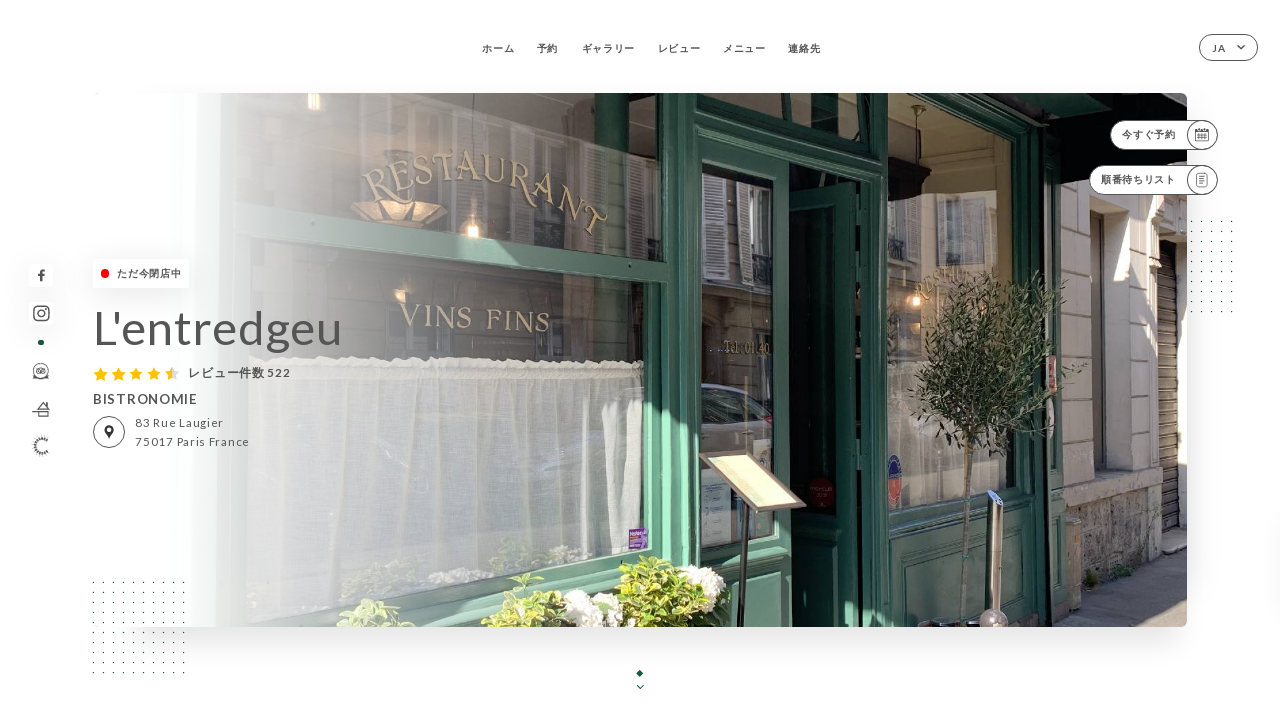

--- FILE ---
content_type: text/html; charset=UTF-8
request_url: https://lentredgeu.fr/ja
body_size: 8475
content:
<!DOCTYPE html>
<html lang="ja">
    <head>
        <meta charset="utf-8">
        <meta name="viewport" content="width=device-width, initial-scale=1, maximum-scale=1">
        <meta name="csrf-token" content="YFvuipxAaRID2AK5mS6X8gVELZvHOyvu9xUhpNx5">
                    <link rel="apple-touch-icon" sizes="180x180" href="https://lentredgeu.fr/favicons/apple-touch-icon.png">
            <link rel="icon" type="image/png" sizes="32x32" href="https://lentredgeu.fr/favicons/favicon-32x32.png">
            <link rel="icon" type="image/png" sizes="16x16" href="https://lentredgeu.fr/favicons/favicon-16x16.png">
        
        <title>L&#039;ENTREDGEU I Site officiel, avis, prix et réservation en ligne </title>

        <!-- Styles -->
        <link rel="stylesheet" href="/css/app.css?id=0ef99605022392d7dced500510acf1e4">

        <script async src="https://www.googletagmanager.com/gtag/js?id=G-RBH1XXM88G"></script>
        <script>
            window.dataLayer = window.dataLayer || [];
            function gtag(){dataLayer.push(arguments);}

            gtag('js', new Date());
            gtag('set', { 'shop_id': '895', 'source': 'minisite', 'click_type': 'info' });
            gtag('config', 'G-RBH1XXM88G', { send_page_view: false });
            gtag('event', 'page_view', { 'shop_id': '895', 'source': 'minisite', 'click_type': 'info' });

            function gcallback(callback, timeout) {
                var called = false;
                function fn() {
                    if (!called) {
                        called = true;
                        callback();
                    }
                }
                setTimeout(fn, timeout || 1000);
                return fn;
            }

            function gevent(eventName, data = {}, timeout = null) {
                if (typeof data !== 'object') {
                    throw new Error('data must be an object.');
                }

                if (timeout !== null && (typeof timeout !== 'number' || timeout <= 0)) {
                    throw new Error('Timeout must be a valid positive number.');
                }

                data['source'] = data['source'] || 'uniiti';
                data['click_type'] = data['click_type'] || 'info';
                data['shop_id'] = '895';

                if (timeout && data['hitCallback']) {
                    data['hitCallback'] = gcallback(data['hitCallback'], timeout);
                }

                gtag('event', eventName, data);
            }
        </script>
        <!-- Scripts -->
        <script src="/js/app.js?id=4ef27fb7b2905857220db1d609121ff7" defer></script>       

        
    </head>
    <body>
        <div class="container white">
            <div class="main-section">
        <!-- Adding #header__navigation -->
<div class="header-contain ">
    <button type="button" class="burger-menu" id="burger_menu">
        <span class="burger-circle">
            <span class="burger-bars">
                <span class="first-bar"></span>
                <span class="second-bar"></span>
                <span class="third-bar"></span>
            </span>
        </span>
        <div class="menu-text">メニュー</div>
    </button>
    <div class="lang">
        <span class="btn-primary">
            <span class="text">
                ja
            </span>
            <span class="icon">
                <i class="ic ic-arrow-down"></i>
            </span>
        </span>
    
        <div class="lang_contain drop-flag">
    <div class="blur_lang"></div>
    <div class="lang_container ">
        <a href="#" class="close">
            <i class="ic ic-close"></i>
        </a>
        <div class="header_lang">
            <img src="/svg/shapes/language_illu.svg" alt="">
            <p>使用する言語を選択してください：</p>
        </div>
        <ul>
                                                                                                                                                                                                                                                                                                            <li>
                        <a class="active" href="/ja/">
                            <i class="flag flag-ja"></i>
                            <span>日本語</span>
                            <i class="ic ic_check_lang"></i>
                        </a>
                    </li>
                                                                                                                                                                                                    
                                                <li>
                        <a href="/fr/">
                            <i class="flag flag-fr"></i>
                            <span>フランス語</span>
                        </a>
                    </li>
                                                                <li>
                        <a href="/en/">
                            <i class="flag flag-en"></i>
                            <span>英語</span>
                        </a>
                    </li>
                                                                <li>
                        <a href="/es/">
                            <i class="flag flag-es"></i>
                            <span>スペイン語</span>
                        </a>
                    </li>
                                                                <li>
                        <a href="/ca/">
                            <i class="flag flag-ca"></i>
                            <span>カタルーニャ語</span>
                        </a>
                    </li>
                                                                <li>
                        <a href="/it/">
                            <i class="flag flag-it"></i>
                            <span>イタリア語</span>
                        </a>
                    </li>
                                                                <li>
                        <a href="/de/">
                            <i class="flag flag-de"></i>
                            <span>ドイツ語</span>
                        </a>
                    </li>
                                                                <li>
                        <a href="/pt/">
                            <i class="flag flag-pt"></i>
                            <span>ポルトガル語</span>
                        </a>
                    </li>
                                                                <li>
                        <a href="/sv/">
                            <i class="flag flag-sv"></i>
                            <span>スウェーデン語</span>
                        </a>
                    </li>
                                                                <li>
                        <a href="/zh/">
                            <i class="flag flag-zh"></i>
                            <span>简体中文（中国語）</span>
                        </a>
                    </li>
                                                                                            <li>
                        <a href="/ru/">
                            <i class="flag flag-ru"></i>
                            <span>ロシア語</span>
                        </a>
                    </li>
                                                                <li>
                        <a href="/ar/">
                            <i class="flag flag-ar"></i>
                            <span>アラビア語</span>
                        </a>
                    </li>
                                                                <li>
                        <a href="/nl/">
                            <i class="flag flag-nl"></i>
                            <span>オランダ語</span>
                        </a>
                    </li>
                                                                <li>
                        <a href="/ko/">
                            <i class="flag flag-ko"></i>
                            <span>한국어（韓国語）</span>
                        </a>
                    </li>
                                                                <li>
                        <a href="/cs/">
                            <i class="flag flag-cs"></i>
                            <span>チェコ語</span>
                        </a>
                    </li>
                                                                <li>
                        <a href="/el/">
                            <i class="flag flag-el"></i>
                            <span>ギリシャ語</span>
                        </a>
                    </li>
                                    </ul>
    </div>
</div>
    
    </div>
    <div class="blur-main-menu"></div>
    <section class="menu-bar">
        <div class="row">
            <span class="menu-close" id="menu_close"></span>
            <header>
                <!-- Header Menu navigation -->
                <div class="menu-overlay-mobile">
                    <div class="pattern-1 pattern-top pattern"></div>
                    <div class="pattern-1 pattern-bottom pattern"></div>
                    <!-- Social Media Links -->
                    <div class="social-networks">
                                                <a href="https://www.facebook.com/LEntredgeu-170877166262092/" target="_blank" title="Facebook">
                            <i class="fa-brands fa-facebook"></i>
                        </a>
                                                <a href="https://www.instagram.com/restaurant_entredgeu/" target="_blank" title="Instagram">
                            <i class="fa-brands fa-instagram"></i>
                        </a>
                                            </div>
                    <!-- Social Media Links -->
                </div>
                <!-- Header Menu navigation -->
                <div class="header__menu-right">
                    <div class=" menu__items">
                        <ul class="menu">
                                                                                                <li><a href="https://lentredgeu.fr/ja" class=" link">ホーム</a></li>
                                                                                                                                            <li><a href="https://lentredgeu.fr/ja/booking" class=" link">予約</a></li>
                                                                                                            
                                                                    
                                                                                                <li><a href="https://lentredgeu.fr/ja/gallery" class=" link">ギャラリー</a></li>
                                                                                                    
                                                                                                <li><a href="https://lentredgeu.fr/ja/opinions" class=" link">レビュー</a></li>
                                                                                                    
                                                                                                <li><a href="https://lentredgeu.fr/ja/services" class=" link">メニュー</a></li>
                                                                                                    
                                                                                                <li><a href="https://lentredgeu.fr/ja/contact" class=" link">連絡先</a></li>
                                                                                                    
                                                    </ul>
                    </div>
                </div>
                <!-- Header Menu navigation -->
            </header>
        </div>
    </section>
    <!-- End #header__navigation -->
</div>
        <!-- Top Main Page Section -->
        <div class="scroll-section">
            <!-- See more Button scroll -->            
        </div>        
        <!-- Square Pattern -->
        <div class="pattern-1 pattern-left pattern"></div>
        <div class="pattern-1 pattern-right pattern"></div>
        <!-- Square Pattern -->
        <main style="background-image: url(https://asset.uniiti.com/images/shops/slides/c3173b6a02bd934fea64675cec7b93b2a5cc063d.jpeg)">
            <section>
                            <div class="filter"></div>
                
                <!-- Social Media Links -->
                <div class="social-networks">
                                            <a href="https://www.facebook.com/LEntredgeu-170877166262092/" target="_blank" title="Facebook">
                            <i class="fa-brands fa-facebook"></i>
                        </a>
                                            <a href="https://www.instagram.com/restaurant_entredgeu/" target="_blank" title="Instagram">
                            <i class="fa-brands fa-instagram"></i>
                        </a>
                                                            <div class="diveder"></div>
                        <!-- Social Media Links -->
                                                                <i class="bd bd-certificattripadvisor" title="Certificat d’Excellence Trip Advisor"></i>
                                            <i class="bd bd-faitmaison" title="Fait Maison"></i>
                                            <i class="bd bd-collegeculinairedefrance" title="Le Collège Culinaire de France"></i>
                                    </div>
                <!-- Social Media Links -->

                <!-- Voir sur la carte Button -->
                <div class="main-top vnoir-rvs">
                    <div class="header__menu-left">
                                                    <div class="menu__btns">
                                <a href="https://lentredgeu.fr/ja/booking" class="btn-primary">
                                    <span class="text">
                                        今すぐ予約
                                    </span>
                                    <span class="icon">
                                        <i class="ic ic-calendar"></i>
                                    </span>
                                </a>
                            </div>
                                                                                                                        <div class="menu__btns">
                            <a href="#" data-slug="l-entredgeu" data-lang="ja" class="btn-primary waitlistBtn">
                                <span class="text">
                                    順番待ちリスト
                                </span>
                                <span class="icon">
                                    <i class="ic ic-waitlis"></i>
                                </span>
                            </a>
                            <div class="blur_lang"></div>
                            <div class="headerMenuLeftOpen ">
                                <a href="#" class="close">
                                    <i class="ic ic-close"></i>
                                </a>
                                <div class="content waitlistIframe">

                                </div>
                            </div>
                        </div>
                                            </div>
                </div>
                <!-- Voir sur la carte Button -->                
    
                <!-- Content of Top main page -->
                <div class="main-middle middle_homepage">
                    <div class="block-status">
                        <span class="status closed"></span>
                        <p>ただ今閉店中</p>
                    </div>
                    <div class="mobile-pattern pattern-1"></div>
                    <div class="block-headline">
                                                    <h1 class="desktop-logo">
                                L&#039;entredgeu
                            </h1>
                                                <!-- Review -->
                                                <div class="avis">
                            <a href="https://lentredgeu.fr/ja/opinions" class="stars">
                                                                                                            
                                        <i class="fa fa-star"></i>
                                                                                                                                                
                                        <i class="fa fa-star"></i>
                                                                                                                                                
                                        <i class="fa fa-star"></i>
                                                                                                                                                
                                        <i class="fa fa-star"></i>
                                                                                                                                                
                                        <i class="fa fa-star-half"></i>
                                                                                                    <span class=""> レビュー件数 522</span>
                            </a>
                        </div>
                        <h3>
                            BISTRONOMIE
                        </h3>
                        <div class="address-carte">
                            <div class="carte">
                                                            <a href="https://www.google.com/maps/place/?q=place_id:ChIJg5W7zZFv5kcRZKpLQhJUM-M" class="btn-primary" target="_blank">
                                    <span class="icon">
                                        <i class="ic ic-map"></i>
                                    </span>
                                </a>
                                <a href="https://www.google.com/maps/place/?q=place_id:ChIJg5W7zZFv5kcRZKpLQhJUM-M" class="link_add" target="_blank">
                                                                            <span>83 Rue Laugier</span>
                                        <span>75017 Paris France</span>
                                                                    </a>
                                                        </div>
                        </div>
                    </div>
                    <div class="badges">
                        <!-- Social Media Links -->
                        <div class="social-networks mobile-social">
                                                            <a href="https://www.facebook.com/LEntredgeu-170877166262092/" target="_blank" title="Facebook">
                                    <i class="fa-brands fa-facebook"></i>
                                </a>
                                                            <a href="https://www.instagram.com/restaurant_entredgeu/" target="_blank" title="Instagram">
                                    <i class="fa-brands fa-instagram"></i>
                                </a>
                                                    </div>
                                                    <!-- Social Media Links -->
                            <div class="divider"></div>
                                                                            <i class="bd bd-certificattripadvisor" title="Certificat d’Excellence Trip Advisor"></i>
                                                     <i class="bd bd-faitmaison" title="Fait Maison"></i>
                                                     <i class="bd bd-collegeculinairedefrance" title="Le Collège Culinaire de France"></i>
                                             </div>
                </div>
                <!-- Content of Top main page -->
                                <!-- Review Block -->
                <div class="main-bottom">
                    <div class="block-avis">
                        <div class="link-arrow">
                            <a href="https://lentredgeu.fr/ja/opinions">
                                <i class="ic ic-arrow-right"></i>
                            </a>
                        </div>
                        <p class="avis-name">
                            Régis H.の評価
                        </p>
                        <!-- Review -->
                                                <div class="avis">
                            <a href="https://lentredgeu.fr/ja/opinions" class="stars">
                                                                                                            
                                        <i class="fa fa-star"></i>
                                                                                                                                                
                                        <i class="fa fa-star"></i>
                                                                                                                                                
                                        <i class="fa fa-star"></i>
                                                                                                                                                
                                        <i class="fa fa-star"></i>
                                                                                                                                                
                                        <i class="fa fa-star"></i>
                                                                                                    <span> 5/5</span>
                            </a>
                        </div>
                                                <p class="description">
                            Très bon repas
                        </p>
                                            </div>
                </div>
                <!-- Review Block -->
                            </section>
        </main>
        <div class="scroll-section">
            <!-- See more Button scroll -->
            <a href="#scroll" type="button" class="see-more">
                <span class="square"></span>
                <span class="arrow"></span>
            </a>
            <!-- See more Button scroll -->            
        </div>
        <!-- End Top Main Page Section -->
    </div>
    <div class="reach"></div>
    
    <!-- Latest News Section -->
    <section>
        <div id="scroll"></div>
        <div class="contain">
            <!-- Latest News Card Section -->
                        <!-- End Latest News Card Section -->
            <!-- About Us Section -->
            <div class="row">
                                <div class="about-us margin_added ">
                    <div class="pattern-about_us"></div>
                    <div class="title-about">
                        <h2>
                            弊社について
                        </h2>
                    </div>
                    <div class="description">
                        <div style="text-align: center;"><span style="font-size: 18px;"><span style="font-weight: 400;">La cuisine&nbsp;G&eacute;n&eacute;reuse du Restaurant L&rsquo;Entredgeu vit au rythme des saisons</span><span style="font-weight: 400;">.</span></span></div>
<div style="text-align: center;">&nbsp;</div>
<div style="text-align: center;">
<p><span style="font-size: 18px;">&nbsp;<span style="font-weight: 400;">Des recettes classiques revisit&eacute;es, le go&ucirc;t de l&rsquo;authentique est l'essentiel&nbsp;</span><span style="font-weight: 400;">des traditions.</span></span></p>
</div>
<div id="aircall-extension-app">&nbsp;</div>
                    </div>
                </div>
                        </div>
            <!-- End About Us Section -->
            <!-- Review Section -->
                        <div class="row">
                <div class=" review">
                    <div class="left-review">
                        <h2>
                            最新のレビュー
                        </h2>
                        <a href="https://lentredgeu.fr/ja/opinions" class="btn-primary desktop">
                            <span class="text">
                                もっとレビューを見る
                            </span>
                            <span class="icon">
                                <i class="ic ic-star"></i>
                            </span>
                        </a>
                    </div>
                    <div class="right-review">
                        <div class="quote-left pattern pattern-1"></div>
                        <i class="ic ic-quote-left"></i>
                        <div class="contain-quote left"></div>
                        <div class="content">
                            <div class="review-name">
                                <p>
                                    Younès M.の評価
                                </p>
                                <!-- Review -->
                                                                <div class="avis">
                                    <a href="https://lentredgeu.fr/ja/opinions" class="stars">
                                                                                                                                    
                                                <i class="fa fa-star"></i>
                                                                                                                                                                                
                                                <i class="fa fa-star-empty"></i>
                                                                                                                                                                                
                                                <i class="fa fa-star-empty"></i>
                                                                                                                                                                                
                                                <i class="fa fa-star-empty"></i>
                                                                                                                                                                                
                                                <i class="fa fa-star-empty"></i>
                                                                                                                            <span> 1 / 5</span>
                                    </a>
                                </div>
                            </div>
                            <div class="description">
                                                                <p>
                                    Nouveaux propriétaires absolument pas au niveau des anciens dont ils usurpent la réputation du nom. Ne vous laissez pas...
                                </p>
                                                                
                                <div class="date">
                                    <span>
                                        13/01/2026
                                    </span>
                                    •
                                    <span>
                                        10:11
                                    </span>
                                </div>
                            </div>
                            <a href="https://lentredgeu.fr/ja/opinions" class="btn-primary mobile">
                                <span class="text">
                                    もっとレビューを見る
                                </span>
                                <span class="icon">
                                    <i class="ic ic-star"></i>
                                </span>
                            </a>
                        </div>
                        <div class="quote-right pattern pattern-1"></div>
                        <i class="ic ic-quote-right"></i>
                        <div class="contain-quote right"></div>                        
                    </div>
                </div>
            </div>
                        <!-- End Review Section -->
        </div>
    </section>
    <!-- End Latest News Section -->
    <!-- Map Section -->
    <section class="map-holder">

        <div class="map-shadow-top"></div>
        <div class="map-shadow-bottom"></div>
        <div id="map" class="map"></div>

        <div class="map-details">
            <div class="contain">
                <div class="row">
                    <div class="map-info">
                        <div class="top-info">
                            <div class="left">
                                <i class="ic ic-map-black"></i>
                                <p>
                                                                            <span>83 Rue Laugier</span>
                                        <span>75017 Paris France</span>
                                                                    </p>
                            </div>
                            <div class="right">
                                                                <a href="https://www.google.com/maps/place/?q=place_id:ChIJg5W7zZFv5kcRZKpLQhJUM-M" target="_blank" class="see-more">
                                        <i class="ic ic-arrow-right"></i>
                                    </a>
                                                            </div>
                        </div>
                        <div class="days-info">
                            <ul class="">
                                
                                                                <li>
                                    <span class="days">月曜日</span>
                                    <span class="hours">
                                                                                    終了
                                                                            </span>
                                </li>
                                                                <li>
                                    <span class="days">火曜日</span>
                                    <span class="hours">
                                                                                    12:00-14:30 / 19:00-22:30
                                                                                </span>
                                </li>
                                                                <li>
                                    <span class="days">水曜日</span>
                                    <span class="hours">
                                                                                    12:00-14:30 / 19:00-22:30
                                                                                </span>
                                </li>
                                                                <li>
                                    <span class="days">木曜日</span>
                                    <span class="hours">
                                                                                    12:00-14:30 / 19:00-22:30
                                                                                </span>
                                </li>
                                                                <li>
                                    <span class="days">金曜日</span>
                                    <span class="hours">
                                                                                    12:00-14:30 / 19:00-22:30
                                                                                </span>
                                </li>
                                                                <li>
                                    <span class="days">土曜日</span>
                                    <span class="hours">
                                                                                    12:00-14:30 / 19:00-22:30
                                                                                </span>
                                </li>
                                                                <li>
                                    <span class="days">日曜日</span>
                                    <span class="hours">
                                                                                    終了
                                                                            </span>
                                </li>
                                                            </ul>
                        </div>
                    </div>
                </div>
            </div>
        </div>
    </section>
    <!-- End Map Section -->
    <!-- Newsletter Section -->
    <section>
        <div class="contain">
            <div class="row news_marg">
                                <div class="newsletter ">
                    <div class="left">
                        <div class="newsletter-example">
                            <div class="pattern-1 pattern-left pattern"></div>
                            <div class="pattern-1 pattern-right pattern"></div>
                            <div class="card-contain">
                                <div class="sp sp-drawing-arrow"></div>
                                <div class="card">
                                    <div class="content">
                                        <h3>
                                            L&#039;entredgeu
                                        </h3>
                                        <p>
                                            今夜のイベントに参加…
                                        </p>
                                    </div>
                                    <div class="date">
                                        <span>
                                            5分前
                                        </span>
                                    </div>
                                </div>
                                <div class="loading">
                                    <div class="body-content">
                                        <div class="loading-text header-loading"></div>
                                        <div class="loading-text content-loading"></div>
                                    </div>
                                    <div class="header-content">
                                        <div class="loading-text date-loading"></div>
                                    </div>
                                </div>
                                <div class="loading">
                                    <div class="body-content">
                                        <div class="loading-text header-loading"></div>
                                    </div>
                                    <div class="header-content">
                                        <div class="loading-text date-loading"></div>
                                    </div>
                                </div>
                            </div>
                        </div>
                    </div>
                    <div class="right">
                        <div class="newsletter-shape">
                            <div class="pattern-1 pattern"></div>
                            <div class="newsletter-mobile"></div>
                        </div>
                        <div class="newsletter-details">
    <h2>
        L&#039;entredgeuのすべてのニュースをフォロー
    </h2>
    <!-- Social Media Links -->
    <div class="social-networks">
            <a href="https://www.facebook.com/LEntredgeu-170877166262092/" target="_blank" title="Facebook">
            <i class="fa-brands fa-facebook"></i>
        </a>
            <a href="https://www.instagram.com/restaurant_entredgeu/" target="_blank" title="Instagram">
            <i class="fa-brands fa-instagram"></i>
        </a>
        </div>
    <!-- Social Media Links -->
    <p>
        ニュースレターに登録して、今後のイベントやプロモーションの最新情報を入手してください。
    </p>
    <div class="info-letter"></div>
    <div class="form-input">
        <form id="form" method="POST"
      action="https://lentredgeu.fr/ja/submit-newsletter"
      class="form-letter"
>
    <input type="hidden" name="_token" value="YFvuipxAaRID2AK5mS6X8gVELZvHOyvu9xUhpNx5">
    
    <input class="checkfield" name="email" placeholder="メールアドレス…">
            <button id="addLetter" type="submit">OK</button>
</form>
    </div>
</div>                    </div>
                </div>
                            </div>
        </div>
    </section>
    <!-- End Newsletter Section -->
    <!-- News Articles -->
        <!-- End News Articles -->
    <section>
        <div class="contain">
                </div>
    </section>

            <section class="badges-footer">
                <div class="contain">
                    <div class="row ">
                        <h3>その他のサイト：</h3>
                        <ul>
                                                            <li class="tooltip">
                                    <a href="https://www.tripadvisor.fr/Restaurant_Review-g187147-d718159-Reviews-L_Entredgeu-Paris_Ile_de_France.html" target="_blank">
                                        <i class="bd bd-tripadvisor"></i>
                                    </a>
                                    <span class="tooltiptext">Trip Advisor</span>
                                </li>
                                                            <li class="tooltip">
                                    <a href="https://www.yelp.fr/biz/l-entredgeu-paris" target="_blank">
                                        <i class="bd bd-yelp"></i>
                                    </a>
                                    <span class="tooltiptext">Yelp</span>
                                </li>
                                                            <li class="tooltip">
                                    <a href="https://uniiti.com/shop/l-entredgeu" target="_blank">
                                        <i class="bd bd-uniiti"></i>
                                    </a>
                                    <span class="tooltiptext">Uniiti</span>
                                </li>
                                                            <li class="tooltip">
                                    <a href="http://scope.lefigaro.fr/restaurants/restauration/bistrots---brasseries---auberges/l-r214353-l-entredgeu/static/" target="_blank">
                                        <i class="bd bd-figaroscope"></i>
                                    </a>
                                    <span class="tooltiptext">Figaroscope</span>
                                </li>
                                                            <li class="tooltip">
                                    <a href="https://www.petitfute.com/v17231-17292-paris-75017/c1165-restaurants/c4-cuisine-francaise/c1-bistrot-brasserie/21380-l-entredgeu.html" target="_blank">
                                        <i class="bd bd-petitfute"></i>
                                    </a>
                                    <span class="tooltiptext">Le Petit futé</span>
                                </li>
                                                            <li class="tooltip">
                                    <a href="https://fr.gaultmillau.com/restaurant/l-entredgeu" target="_blank">
                                        <i class="bd bd-gaultmillau"></i>
                                    </a>
                                    <span class="tooltiptext">Gault &amp; Millau</span>
                                </li>
                                                            <li class="tooltip">
                                    <a href="http://www.gillespudlowski.com/170642/restaurants/paris-17e-lentredgeu-redemarre" target="_blank">
                                        <i class="bd bd-gillespudlowski"></i>
                                    </a>
                                    <span class="tooltiptext">Gilles Pudlowski</span>
                                </li>
                                                            <li class="tooltip">
                                    <a href="https://guide.michelin.com/fr/fr/ile-de-france/paris/restaurant/l-entredgeu" target="_blank">
                                        <i class="bd bd-michelin"></i>
                                    </a>
                                    <span class="tooltiptext">Guide Michelin</span>
                                </li>
                                                    </ul>
                    </div>
                </div>
            </section>

            <section class="footer">
                <div class="contain">
                    <div class="row">
                        <div class="footer-container">
                            <div class="footer-identity">
                                <h2>L&#039;entredgeu</h2>
                                <address>
                                                                            <span>83 Rue Laugier</span>
                                        <span>75017 Paris France</span>
                                                                    </address>
                                                                    <a href="tel:+33140549724" class="btn-primary phone_btn">
                                        <span class="text">
                                            +33140549724
                                        </span>
                                        <span class="icon">
                                            <i class="ic ic-phone"></i>
                                        </span>
                                    </a>
                                                                <div class="lang">
                                    <span class="btn-primary">
                                        <span class="text">
                                            ja
                                        </span>
                                        <span class="icon">
                                            <i class="ic ic-arrow-down"></i>
                                        </span>
                                    </span>
                                
                                    <div class="lang_contain drop-flag">
    <div class="blur_lang"></div>
    <div class="lang_container ">
        <a href="#" class="close">
            <i class="ic ic-close"></i>
        </a>
        <div class="header_lang">
            <img src="/svg/shapes/language_illu.svg" alt="">
            <p>使用する言語を選択してください：</p>
        </div>
        <ul>
                                                                                                                                                                                                                                                                                                            <li>
                        <a class="active" href="/ja/">
                            <i class="flag flag-ja"></i>
                            <span>日本語</span>
                            <i class="ic ic_check_lang"></i>
                        </a>
                    </li>
                                                                                                                                                                                                    
                                                <li>
                        <a href="/fr/">
                            <i class="flag flag-fr"></i>
                            <span>フランス語</span>
                        </a>
                    </li>
                                                                <li>
                        <a href="/en/">
                            <i class="flag flag-en"></i>
                            <span>英語</span>
                        </a>
                    </li>
                                                                <li>
                        <a href="/es/">
                            <i class="flag flag-es"></i>
                            <span>スペイン語</span>
                        </a>
                    </li>
                                                                <li>
                        <a href="/ca/">
                            <i class="flag flag-ca"></i>
                            <span>カタルーニャ語</span>
                        </a>
                    </li>
                                                                <li>
                        <a href="/it/">
                            <i class="flag flag-it"></i>
                            <span>イタリア語</span>
                        </a>
                    </li>
                                                                <li>
                        <a href="/de/">
                            <i class="flag flag-de"></i>
                            <span>ドイツ語</span>
                        </a>
                    </li>
                                                                <li>
                        <a href="/pt/">
                            <i class="flag flag-pt"></i>
                            <span>ポルトガル語</span>
                        </a>
                    </li>
                                                                <li>
                        <a href="/sv/">
                            <i class="flag flag-sv"></i>
                            <span>スウェーデン語</span>
                        </a>
                    </li>
                                                                <li>
                        <a href="/zh/">
                            <i class="flag flag-zh"></i>
                            <span>简体中文（中国語）</span>
                        </a>
                    </li>
                                                                                            <li>
                        <a href="/ru/">
                            <i class="flag flag-ru"></i>
                            <span>ロシア語</span>
                        </a>
                    </li>
                                                                <li>
                        <a href="/ar/">
                            <i class="flag flag-ar"></i>
                            <span>アラビア語</span>
                        </a>
                    </li>
                                                                <li>
                        <a href="/nl/">
                            <i class="flag flag-nl"></i>
                            <span>オランダ語</span>
                        </a>
                    </li>
                                                                <li>
                        <a href="/ko/">
                            <i class="flag flag-ko"></i>
                            <span>한국어（韓国語）</span>
                        </a>
                    </li>
                                                                <li>
                        <a href="/cs/">
                            <i class="flag flag-cs"></i>
                            <span>チェコ語</span>
                        </a>
                    </li>
                                                                <li>
                        <a href="/el/">
                            <i class="flag flag-el"></i>
                            <span>ギリシャ語</span>
                        </a>
                    </li>
                                    </ul>
    </div>
</div>
                                
                                </div>
                            </div>
                            <div class="footer-list ">
                                <ul>
                                                                                                                        <li><a href="https://lentredgeu.fr/ja" class="link">ホーム</a></li>
                                                                                                                                                                <li><a href="https://lentredgeu.fr/ja/gallery" class="link">ギャラリー</a></li>
                                                                                                                                                                <li><a href="https://lentredgeu.fr/ja/opinions" class="link">レビュー</a></li>
                                                                                                                                                                <li><a href="https://lentredgeu.fr/ja/services" class="link">メニュー</a></li>
                                                                                                                                                                <li><a href="https://lentredgeu.fr/ja/contact" class="link">連絡先</a></li>
                                                                                                                <li><a href="https://lentredgeu.fr/ja/legal-notice">法的通知</a></li>
                                </ul>
                            </div>
                                                        <div class="divider"></div>
                            <div class="newsletter ">
                                <div class="right">
                                    <div class="newsletter-details">
    <h2>
        L&#039;entredgeuのすべてのニュースをフォロー
    </h2>
    <!-- Social Media Links -->
    <div class="social-networks">
            <a href="https://www.facebook.com/LEntredgeu-170877166262092/" target="_blank" title="Facebook">
            <i class="fa-brands fa-facebook"></i>
        </a>
            <a href="https://www.instagram.com/restaurant_entredgeu/" target="_blank" title="Instagram">
            <i class="fa-brands fa-instagram"></i>
        </a>
        </div>
    <!-- Social Media Links -->
    <p>
        ニュースレターに登録して、今後のイベントやプロモーションの最新情報を入手してください。
    </p>
    <div class="info-letter"></div>
    <div class="form-input">
        <form id="form" method="POST"
      action="https://lentredgeu.fr/ja/submit-newsletter"
      class="form-letter"
>
    <input type="hidden" name="_token" value="YFvuipxAaRID2AK5mS6X8gVELZvHOyvu9xUhpNx5">
    
    <input class="checkfield" name="email" placeholder="メールアドレス…">
            <button id="addLetter" type="submit">OK</button>
</form>
    </div>
</div>                                </div>
                            </div>
                                                        
                        </div>
                        <div class="copyright-container">
                            <div class="copyright">© Copyright 2026 - L&#039;entredgeu - all rights reserved</div>
                            <div class="designed-by ">
                                <span>UNIITI作成ウェブサイト</span>
                                <span class="ic ic-heart"></span>
                                <span>愛を込めて、</span>
                                <div class="dashed"></div>
                                <span class="ic ic-eiffeltower"></span>
                                <span>パリより <a href="https://uniiti.com/" target="_blank">Uniiti</a></span>
                            </div>
                        </div>
                    </div>
                </div>
            </section>

            <!-- Scroll bottom secttion-->
                                                <nav class="reserve-section">    
                        <a href="https://lentredgeu.fr/ja/booking" target=&quot;_blank&quot;>
                            <i class="illu illu-waitlist"></i>
                            <span>今すぐ予約</span>
                        </a>
                    </nav>                    
                            
            <!-- Quick links-->
            <nav class="nav-mobile">
                                                                                        <a href="https://lentredgeu.fr/ja/booking"><i class="illu illu-reserver" title="Réserver"></i> 予約</a>                
                                                                                                        <a href="https://maps.google.com/?q=48.8847305,2.2914016" target="_blank"><i class="illu illu-itineraire" title="Itinéraire"></i> Itinéraire</a>                    
                                                                                                            <a class="waitlistBtn" data-slug="l-entredgeu" data-lang="ja" href="#"><i class="illu illu-waitlist" title="Liste d’attente"></i> 順番待ちリスト</a>
                            <div class="blur_lang"></div>
                            <div class="headerMenuLeftOpen ">
                                <a href="#" class="close">
                                    <i class="ic ic-close"></i>
                                </a>
                                <div class="content waitlistIframe">

                                </div>
                            </div>
                                                                                                                                                        </nav>



        </div>

        
        <style>        
            main section .see-more .square,
            .header-page .articles .contain .row .card .content .left h2::after,
            .header-page .events .contain .row .card .content .left h2::after,
            .faq .contain .row .question::after, .legales .contain .row .question::after,
            .row header .header__menu-right .menu__items .menu li .link:hover::after,
            .row header .header__menu-right .menu__items .menu li .link:hover::before,
            .row header .header__menu-right .menu__items .menu li .active::before,
            .row header .header__menu-right .menu__items .menu li .active::after,
            section .contain .row .latest-news .news-content .left .title a::after,
            .scroll-section .see-more .square,
            .services_items::after,
            .services .contain .row .services_menu .services_pack .info_menu .info p::after,
            .social-networks .diveder,
            .reserve-section,
            .container.dark .both-btn .divider,
            .container.black .both-btn .divider {
                background-color: #17583C;
            }
            .black main section .filter {
                background-color: #FFFFFF;
                opacity: 0                
            }
            .row .about-us .description,
            main section .see-more .arrow,
            .scroll-section .see-more .square,
            .scroll-section .see-more .arrow,
            .btn-primary:hover,
            .btn-primary:hover .icon,
            .see-more:hover,
            .read-more a:hover,
            .read-more span:hover,
            .container.dark .btn-primary:hover,
            main section .main-bottom .block-avis .link-arrow a:hover,
            .services .contain .row .header .tabs .tab-item a.active-item,
            .services .contain .row .header .tabs .tab-item a:hover {
                border-color: #17583C !important;
            }
            .container .lang .lang_contain .lang_container ul li a:hover,
            .container .lang .lang_contain .lang_container ul li a.active {
                border-color: #17583C !important;
                box-shadow: 0px 8px 34px rgba(0, 0, 0, 0.06);
            }
            .pattern,
            .row .review .right-review .ic-quote-left,
            .row .review .right-review .ic-quote-right,
            .quotes .row .ic,
            .container.black main section .main-middle .mobile-pattern,
            main section .main-middle .mobile-pattern,
            .news-articles .left .arrows-news,
            .services .contain .row .notice .ic-info-services,
            .services .contain .row .services_menu .divider i,
            section .contain .row .latest-news .news-image,
            .news-articles .right .articles-card .image,
            .container.dark .reserve-section a .illu-reserver,
            .container.dark .reserve-section a .illu-order,
            .container.black .reserve-section a .illu-reserver,
            .container.black .reserve-section a .illu-order,
            .container.dark .reserve-section a .illu-waitlist,
            .container.black .reserve-section a .illu-waitlist,
            .container .lang .lang_contain .lang_container ul li .ic_check_lang,
            .gallery .row .video-swiper .swiper-slide-video .swiper-slide .thumb_cover{ 
                background-color: #17583C;
                -webkit-mask-size: contain;
                mask-size: cover;
                -webkit-mask-repeat: no-repeat;
                -webkit-mask-position: center center;                
            }
            .container.dark .reserve-section span,
            .container.black .reserve-section span {
                color: #17583C;
            }
            .row .about-us .description a,
            .article-detail .contain .row .content .content-description a{
                color: #17583C;
                text-decoration: underline;
                display: inline-block;
            }
            .booking .row .links a:hover,
            .booking .contain .row .iframe .links a:hover,
            .usel .contain .row .iframe .links a:hover {
                border-color: #17583C;
                color: #17583C !important;
            }
            main section .main-middle .block-headline h1 {
                font-size: clamp(30px, 47px, 50px);
            }
            @media  screen and (max-width: 1024px) {
                main section .main-middle .block-headline .block-logo .filter-logo-desktop {
                        display: none;
                }
                main section .main-middle .block-headline .block-logo .filter-logo-mobile {
                    display: flex;
                    align-items: center;
                    justify-content: center;                    
                }                
                main section .main-middle .block-headline h1 {
                    font-size: clamp(30px,44px, 50px);
                    line-height: 44px;
                }
            }
        </style>
    </body>
</html>
<script>
    translation = {
        empty_field: 'エラー メールアドレスが入力してください',
        newsletter_success: 'ニュースレターへの登録が完了しました。',
        newsletter_error: 'メールアドレスの形式が有効ではありません。（例：name@domain.com）。',
        newsletter_exist: 'エラー すでにニュースレターにご登録いただいています',
    },
    shop = {
        longitude: '2.2914016',
        latitude: '48.8847305'
    },
    env = {
        BOOKING_PARAM: 'https://uniiti.com',
        CURRENT_DOMAIN: 'lentredgeu.fr',
        uniiti_id: '895',
        MAP_API_TOKEN:  '2a13d35f-bfc9-4a00-aa02-10963c4ece41',
    }
</script>



--- FILE ---
content_type: image/svg+xml
request_url: https://lentredgeu.fr/svg/badges/badge-collegeculinairedefrance.svg
body_size: 12823
content:
<svg xmlns="http://www.w3.org/2000/svg" width="60" height="60" viewBox="0 0 60 60">
    <g fill="none" fill-rule="evenodd">
        <g fill="#27499F">
            <g>
                <path d="M34.206 53.552c.133.637.254 1.276.385 1.913.207 1.005.362 2.02.62 3.014.072.279.03.331-.27.326-.22.032-.29-.13-.334-.309-.128-.522-.263-1.043-.368-1.57-.218-1.092-.42-2.187-.62-3.282-.026-.137-.163-.331.102-.397.289-.072.423.01.485.305zm-8.125-1.14c.142.103.088.245.1.45-.082.509-.175 1.088-.27 1.667-.171 1.048-.35 2.095-.484 3.149-.015.12.072.34-.185.318-.268-.022-.408-.17-.392-.405.016-.237.047-.473.077-.708.18-1.414.436-2.815.655-4.222.054-.348.242-.437.5-.25zm15.665-1.067c.162.002.222.122.287.226.217.35.428.706.644 1.058.654 1.066 1.23 2.179 1.96 3.199.065.09.208.186.055.317-.152.13-.4.154-.515.037-.095-.097-.172-.214-.247-.329-.662-1.003-1.264-2.042-1.878-3.075-.191-.322-.385-.644-.569-.971-.05-.09-.178-.18-.091-.298.084-.114.225-.149.354-.164zm-23.139-2.69c.085.055.152.092.209.14.193.16.215.227.109.45-.119.248-.252.49-.386.73-.335.601-.674 1.2-1.013 1.8-.351.62-.696 1.244-.991 1.894-.052.113-.08.293-.283.215-.216-.083-.316-.268-.242-.468.07-.187.14-.377.237-.551.752-1.371 1.51-2.74 2.269-4.107.017-.031.047-.055.091-.104zm14.673-3.003c.042.093.018.137-.004.182-.296.63-.471 1.295-.523 1.986-.095 1.254-.08 2.502.258 3.727.113.412.28.802.477 1.18.1.194.07.256-.142.263-.55.018-1.102.023-1.653.022-.252 0-.411-.165-.536-.362-.223-.352-.369-.74-.465-1.142-.36-1.507-.408-3.022-.079-4.541.07-.32.178-.625.343-.91.15-.259.366-.405.67-.405h1.654zm1.101.17c.216.25.343.55.45.86.321.935.4 1.905.418 2.944-.023.792-.056 1.642-.343 2.459-.08.226-.17.446-.325.63-.224.269-.457.274-.7.018-.175-.184-.281-.412-.377-.644-.264-.643-.388-1.32-.455-2.006-.11-1.128-.087-2.251.194-3.358.08-.317.193-.623.394-.886.237-.31.488-.315.744-.017zm-5.41-.312c.142.318.146.657.156.999-.127 1.752-.621 3.386-1.597 4.86-.166.251-.355.486-.604.664-.4.284-.678.191-.815-.28-.1-.341-.099-.695-.072-1.045.124-1.625.594-3.14 1.465-4.524.141-.224.306-.427.487-.62.103-.11.218-.208.35-.28.297-.16.49-.089.63.226zm9.529-.839c-.084 1.985.64 3.718 1.676 5.35.276.435.644.795 1.078 1.16-.612.306-1.202.512-1.78.742-.226.09-.42-.025-.593-.148-.3-.212-.547-.48-.753-.78-.97-1.418-1.597-2.966-1.762-4.688-.025-.253.01-.5.052-.747.04-.234.168-.415.398-.507.476-.192.95-.387 1.428-.57.221-.086.266-.052.256.188zm-12.036-.208c.525.189 1.074.31 1.582.555-1.708 2.018-2.455 4.298-2.279 6.913-.085.056-.187 0-.29-.033-.427-.14-.851-.292-1.282-.419-.36-.105-.523-.348-.588-.698-.099-.539-.057-1.077.03-1.606.218-1.306.632-2.545 1.325-3.68.19-.312.408-.599.677-.848.242-.224.503-.3.825-.184zM39.6 44.27c.324.203.574.486.79.794.896 1.267 1.473 2.667 1.723 4.2.069.422.121.843.002 1.266-.13.463-.364.56-.774.31-.229-.137-.412-.326-.58-.53-.745-.902-1.224-1.943-1.59-3.043-.226-.68-.388-1.373-.388-2.155.007-.115.005-.292.027-.465.064-.496.369-.641.79-.377zm8.983 2.678c.18.112.347.245.512.38.911.741 1.818 1.489 2.732 2.228.242.197.503.37.755.554.096.071.241.111.203.276-.027.12-.236.236-.407.232-.126.003-.224-.08-.327-.15-.51-.34-.966-.752-1.445-1.133-.772-.616-1.54-1.238-2.31-1.857-.019-.015-.041-.028-.058-.046-.086-.091-.262-.145-.131-.326.139-.194.309-.263.476-.158zm-25.067-3.97c.284-.038.456.093.491.378.023.188-.001.374-.048.557-.074.29-.172.573-.302.844-.646 1.337-1.543 2.478-2.681 3.429-.232.193-.479.362-.746.5-.133.068-.273.128-.417.164-.416.105-.618-.059-.628-.488-.004-.178.036-.348.089-.514.09-.285.19-.568.285-.851.102-.062.139-.172.19-.269.454-.85 1.03-1.607 1.697-2.3.205-.214.437-.404.605-.652h-.001c.014-.04.044-.065.083-.08l.693-.44c.213-.136.438-.242.69-.277zm-2.146-1.575c.197-.062.371-.044.53.082.448.36.895.722 1.341 1.085.027.021.037.061.062.105-.058.033-.117.066-.177.097l-.357.186c-.297.157-.581.329-.8.598-.032.011-.055.032-.07.061-.174.063-.299.187-.422.307-.76.742-1.411 1.57-1.927 2.5-.072.131-.145.261-.154.416-.267.318-.343.714-.441 1.1-.126.493-.123.494-.538.173-.306-.237-.602-.49-.92-.71-.31-.217-.39-.499-.328-.85.072-.409.206-.797.392-1.168.639-1.267 1.5-2.36 2.582-3.278.365-.31.765-.558 1.227-.704zm21.336.265c.21-.18.23-.17.31.087.158.5.795 1.722.843 1.793.606.907 1.37 1.661 2.186 2.384.23.203 1.195.738 1.776 1.003-.473.471-.946.89-1.432 1.295-.117.098-.27.115-.427.086-.313-.057-.599-.178-.867-.343-1.105-.677-1.991-1.584-2.746-2.628-.323-.446-.615-.913-.815-1.429-.068-.174-.122-.356-.156-.539-.06-.314.008-.58.282-.796.363-.286.695-.611 1.046-.913zm-29.423 1.265c.156.164.203.33.096.459-.087.105-.19.2-.293.289-.824.712-1.648 1.422-2.474 2.13-.389.335-.766.681-1.122 1.051-.051.053-.095.117-.157.134-.12-.01-.162-.093-.207-.165-.074-.118-.152-.246-.038-.377.147-.17.292-.345.46-.493.958-.842 1.923-1.677 2.886-2.514l.535-.47c.095-.083.182-.184.314-.044zM43.7 40.959l.097.01c.429.067.807.26 1.159.505.995.694 1.836 1.543 2.527 2.54.321.463.622.938.807 1.476.062.178.118.356.128.545.023.448-.143.599-.58.532-.278-.043-.523-.165-.763-.301-.195-.111-.37-.256-.585-.332-.057-.133-.179-.204-.284-.29-.812-.672-1.514-1.444-2.104-2.318-.076-.114-.152-.228-.262-.314-.057-.247-.213-.45-.312-.677-.131-.301-.237-.605-.226-.94.011-.353.15-.48.495-.426zm-23.952-1.794c.29.078.39.226.338.523-.026.15-.096.283-.175.411-.191.31-.42.592-.685.842-1.078 1.02-2.312 1.784-3.714 2.273-.2.07-.407.12-.614.168-.12.027-.247.03-.368.043-.258-.038-.559.02-.702-.266-.13-.26.042-.48.16-.697.162-.302.408-.537.646-.776 1.2-1.203 2.613-2.04 4.264-2.466.28-.072.56-.132.85-.055zm-1.39-2.194c.16.02.29.08.376.218.324.518.646 1.037.979 1.571-2.62.46-4.68 1.721-6.221 3.846-.028-.02-.08-.041-.104-.08-.296-.464-.592-.927-.878-1.397-.127-.207-.113-.43-.011-.648.128-.274.3-.521.506-.74 1.23-1.3 2.697-2.218 4.424-2.705.302-.085.615-.104.93-.065zm-8.214-1.373c.094.16.076.39-.053.48-.102.068-.221.114-.337.159-1.12.428-2.239.855-3.36 1.278-.466.175-.917.386-1.361.609-.082-.104-.108-.212-.132-.32-.034-.152.008-.27.155-.342.202-.098.398-.213.606-.294 1.36-.532 2.723-1.057 4.084-1.584.023-.01.048-.015.071-.024.116-.044.236-.118.327.038zM16.163 34c.326.007.65.045.963.139.13.04.262.088.38.156.261.148.307.342.155.597-.084.142-.207.25-.334.352-.385.31-.829.513-1.285.69-1.13.44-2.296.699-3.35.704-.576.01-.988-.007-1.394-.095-.186-.041-.363-.1-.52-.207-.233-.16-.27-.335-.119-.578.15-.24.373-.404.608-.55.502-.311 1.044-.535 1.608-.712 1.07-.335 2.163-.52 3.288-.496zm-.034-2.496c.21.031.416.081.619.144.29.089.468.284.531.575.106.488.205.978.3 1.468.04.206-.014.26-.218.2-1.064-.324-2.13-.192-3.195-.021-.754.121-1.481.35-2.187.645-.452.189-.881.415-1.258.734-.075.064-.147.136-.306.142-.126-.58-.251-1.152-.372-1.725-.055-.26.056-.467.234-.64.234-.229.511-.398.8-.55.897-.468 1.86-.725 2.85-.888.729-.12 1.462-.194 2.202-.084zm-2.81-3.903c.95.102 1.875.306 2.759.679.312.131.611.291.865.519.371.332.33.66-.118.882-.457.226-.962.262-1.46.313l-.161.009-.326-.006c-1.246-.035-2.467-.206-3.635-.668-.28-.11-.554-.235-.8-.408-.113-.08-.224-.164-.318-.264-.274-.289-.242-.534.1-.73.228-.133.477-.214.738-.265.782-.153 1.567-.145 2.356-.06zm-.754-2.618c1.361.025 2.552.216 3.697.657.351.136.685.305.982.539.264.208.397.453.316.815-.093.414-.126.84-.187 1.26-.013.086-.035.172-.059.255-.021.075-.077.093-.145.062-.044-.022-.086-.05-.127-.079-.967-.65-2.057-.947-3.193-1.112-.732-.106-1.467-.134-2.207-.096-.453.024-.892.106-1.32.255-.229.08-.29.046-.262-.175.063-.52.14-1.04.218-1.559.034-.227.171-.38.373-.485.281-.146.581-.234.893-.267.385-.04.773-.054 1.021-.07zm-2.854 2.765c-.008.263-.094.35-.412.363-.611.026-1.224.045-1.836.056-.837.015-1.674.019-2.512.03-.224.003-.447.014-.67.059-.252.05-.32-.035-.262-.285.058-.251.141-.325.5-.346.673-.04 1.347-.075 2.022-.088.95-.02 1.9-.018 2.85-.023.287-.001.326.03.32.234zm3.534-7.274c1.786.397 3.354 1.216 4.689 2.472.21.198.379.433.505.695.206.428.066.682-.4.725-.112.01-.225.01-.338.016-.356.012-.696-.078-1.032-.178-1.385-.413-2.633-1.084-3.737-2.02-.269-.226-.516-.475-.708-.772-.067-.105-.131-.215-.175-.331-.121-.323-.006-.536.336-.61.285-.062.578-.06.86.003zm1.69-2.177c1.48.415 2.807 1.116 3.967 2.128.275.24.517.508.71.819.141.226.201.475.08.715-.271.531-.566 1.05-.863 1.597-.068-.047-.094-.058-.108-.077-1.17-1.614-2.832-2.485-4.666-3.096-.454-.151-.922-.224-1.402-.228-.26-.002-.309-.065-.201-.276.237-.468.485-.931.739-1.39.143-.26.401-.325.672-.34.366-.022.723.05 1.073.148zm-8.003-.105c.134.034.332.069.52.133 1.464.498 2.926 1.002 4.39 1.504.102.036.23.05.186.218-.05.193-.197.355-.341.337-.123-.015-.244-.055-.361-.095-1.097-.377-2.192-.76-3.29-1.133-.425-.145-.857-.269-1.283-.411l-.04-.01-.093-.011c-.076-.013-.14-.043-.12-.17.03-.2.202-.359.432-.362zm10.384-3.897c.26.09.504.219.733.374 1.382.94 2.465 2.149 3.239 3.631.169.324.3.66.306.946 0 .526-.187.669-.62.56-.418-.105-.793-.303-1.14-.554-1.182-.855-2.14-1.915-2.876-3.175-.196-.336-.362-.69-.447-1.07-.053-.24-.13-.518.09-.706.215-.183.477-.088.715-.006zm28.954-1.771c.418.318.83.643 1.24.972.203.163.26.389.225.641-.053.374-.15.736-.312 1.077-.677 1.422-1.624 2.634-2.857 3.62-.235.187-.492.343-.767.466-.137.062-.277.116-.43.108-.158.011-.304-.028-.426-.122-.405-.314-.81-.628-1.208-.952-.199-.163-.187-.226.05-.326.648-.272 1.173-.713 1.665-1.198.98-.967 1.78-2.059 2.298-3.346l.095-.271.157-.552c.066-.218.106-.241.27-.117zm-27.125.01c.34.096.646.27.933.47 1.283.896 2.3 2.035 3.057 3.402.176.317.31.654.38 1.014.06.308.002.554-.254.767-.43.36-.825.763-1.298 1.132-.59-2.032-1.893-3.479-3.484-4.71-.348-.268-.735-.47-1.15-.622-.218-.08-.235-.155-.065-.313.384-.359.775-.71 1.17-1.056.212-.187.464-.154.71-.084zm26.563-.117c.002.257-.051.436-.114.614-.632 1.76-1.745 3.163-3.208 4.303-.227.177-.48.318-.752.417-.544.2-.834-.036-.752-.605.054-.375.171-.731.334-1.07.655-1.363 1.558-2.533 2.73-3.491.253-.207.52-.393.82-.525.091-.04.186-.074.283-.098.471-.114.66.038.659.455zM23.492 9.92c.368.21.634.528.875.866.609.852 1.056 1.786 1.366 2.786.2.647.378 1.298.377 2.008-.015.237.01.503-.086.756-.123.322-.305.403-.614.259-.172-.08-.318-.2-.453-.332-.242-.237-.457-.499-.64-.784-.833-1.29-1.38-2.691-1.582-4.218-.048-.36-.054-.725.066-1.079.127-.377.338-.462.691-.262zM39.22 8.857c.56.177 1.12.353 1.676.541.176.06.27.21.323.389.098.328.123.667.105 1.003-.086 1.658-.592 3.185-1.45 4.6-.163.269-.36.512-.588.73-.255.244-.544.335-.892.211-.517-.183-1.039-.353-1.623-.55.669-.635 1.137-1.34 1.474-2.13.533-1.25.925-2.536.92-3.914-.002-.25-.022-.499-.088-.743-.03-.11.024-.175.143-.137zm-13.218.158c.245.179.458.389.637.631 1.002 1.353 1.617 2.866 1.858 4.53.045.31.05.623.006.935-.048.337-.205.571-.547.687-.401.137-.79.313-1.186.465-.355.136-.39.119-.362-.258.145-1.866-1.132-4.78-2.188-5.846-.174-.176-.33-.37-.524-.59.546-.223 1.085-.453 1.632-.664.234-.09.466-.041.674.11zm12.784.06c.075.342.11.696.08 1.046-.142 1.622-.619 3.135-1.495 4.514-.142.223-.313.422-.49.616-.103.112-.223.203-.36.268-.267.128-.453.065-.584-.203-.165-.338-.162-.703-.17-1.07.134-1.764.639-3.406 1.637-4.882.154-.228.338-.436.562-.6.402-.296.71-.187.82.312zm-4.902-.667c.316.665.456 1.376.542 2.098.128 1.09.106 2.175-.133 3.25-.077.344-.18.678-.358.984-.12.204-.28.364-.527.378-.611.035-1.224.057-1.902.086.613-1.226.716-2.464.678-3.728-.04-1.264-.242-2.487-.922-3.642.556-.023 1.066-.01 1.567-.072.549-.068.842.198 1.055.646zm-2.867-.342c.252.287.397.636.502.998.264.907.397 1.833.382 2.82.016.689-.07 1.408-.237 2.118-.06.257-.146.504-.273.736-.329.601-.67.609-1.037.02-.228-.366-.351-.774-.446-1.19-.334-1.472-.376-2.95-.047-4.43.06-.268.154-.527.28-.773.05-.1.106-.2.178-.285.22-.264.47-.273.698-.014zm-18.49 2.097c.04.019.112.043.174.082.148.095.297.188.433.297 1.155.922 2.306 1.849 3.458 2.774.02.016.041.03.058.047.098.1.28.169.124.358-.167.203-.321.248-.511.101-.467-.358-.922-.732-1.382-1.098-.871-.694-1.693-1.452-2.624-2.07-.097-.065-.192-.13-.13-.27.047-.11.247-.23.4-.22zM48.594 6.9c.154.032.336.244.33.374-.024.068-.044.141-.076.209-.116.249-.224.503-.357.743-.67 1.216-1.346 2.429-2.027 3.639-.056.098-.062.306-.274.217-.254-.107-.337-.275-.238-.497.081-.182.179-.358.276-.532.513-.917 1.028-1.833 1.542-2.75.215-.382.42-.767.59-1.172.044-.101.05-.268.234-.23zM20.8 4.721c.158.209.308.425.444.65.722 1.197 1.439 2.398 2.158 3.598.05.085.099.172.143.25-.014.035-.018.06-.032.08-.134.177-.482.182-.608-.001-.126-.186-.238-.381-.354-.574-.618-1.028-1.232-2.057-1.853-3.082-.162-.267-.346-.52-.521-.779-.081-.12-.06-.199.076-.263.26-.123.372-.11.547.12zm18.846-1.93c.219.012.376.14.39.33.005.073-.01.148-.017.223-.091 1.16-.325 2.3-.504 3.447-.096.615-.195 1.23-.296 1.857-.535-.084-.564-.128-.515-.604.11-1.07.348-2.12.504-3.182.087-.593.163-1.187.249-1.78l.004-.043.002-.09c.005-.088.03-.166.183-.158zm-9.358-.473c.193.66.328 1.334.459 2.008.176.907.35 1.815.523 2.722.01.05.018.1.02.15.004.123.11.28-.101.337-.262.07-.445-.01-.494-.243l-.488-2.423c-.195-.928-.327-1.869-.602-2.822.105-.02.164-.035.224-.04.296-.028.375.023.46.311z" transform="translate(-662 -557) translate(662 557)"/>
            </g>
        </g>
    </g>
</svg>


--- FILE ---
content_type: image/svg+xml
request_url: https://lentredgeu.fr/svg/badges/badge-gaultmillau.svg
body_size: 1548
content:
<svg xmlns="http://www.w3.org/2000/svg" width="60" height="60" viewBox="0 0 60 60">
    <g fill="none" fill-rule="evenodd">
        <g fill="#27499F">
            <g>
                <path d="M8.77 21.56c3.649-1.83 7.645-1.938 11.99-.323l-1.009 3.732c-3.391-1.073-6.103-1.117-8.134-.133-2.031.984-3.164 2.89-3.398 5.72-.127 2.617.567 4.61 2.082 5.978 1.516 1.369 3.73 1.825 6.643 1.369V34.9h-3.142l.012-3.769h7.612l.055 9.639c-5.252 1.542-9.49 1.542-12.71 0-3.222-1.542-4.96-4.4-5.213-8.571-.174-5.264 1.563-8.81 5.212-10.64zm32.34-1.22l3.95 14.653 3.95-14.653h6.205l1.215 21.255h-4.504l-.716-16.649-4.39 16.41H43.29l-4.293-16.41-1.04 16.65h-4.3l.306-4.54-.07.046c-.32.2-.57.33-.748.39-.21.068-.524.108-.945.117 0 .83-.142 1.463-.426 1.902-.427.66-1.371 2.192-3.815 2.055-1.628-.09-2.738-.574-3.327-1.448-.586-1.025-.752-1.996-.497-2.913.255-.916.975-1.602 2.16-2.056-.786-.488-1.263-1.074-1.431-1.759-.168-.684-.012-1.403.469-2.155.6-.685 1.382-1.098 2.344-1.237.962-.14 1.958.003 2.988.427l.264 2.453h-.621c-.198-.993-.648-1.612-1.35-1.855-.854-.182-1.544-.086-2.07.288-.527.374-.767.852-.72 1.433-.043.583.148 1.06.573 1.431.638.557 1.294.631 1.669.67.374.04.545.208.524.488-.021.28-.157.357-.374.357-1.618-.136-2.651.402-3.1 1.612-.243.647-.205 1.298.115 1.953.48.982 1.483 1.276 2.102 1.379.618.103 1.806.07 2.558-.844.501-.61.723-1.305.664-2.086-.715-.043-1.192-.011-1.433.096-.24.106-.393.345-.46.714h-.596c.004-.563.154-1 .447-1.309.294-.309.754-.512 1.378-.61h1.989c.485-.076.845-.176 1.078-.302.193-.104.443-.302.751-.594L35.09 20.34h6.02z" transform="translate(-258 -397) translate(258 397)"/>
            </g>
        </g>
    </g>
</svg>


--- FILE ---
content_type: image/svg+xml
request_url: https://lentredgeu.fr/svg/badges/badge-figaroscope.svg
body_size: 431
content:
<svg xmlns="http://www.w3.org/2000/svg" width="60" height="60" viewBox="0 0 60 60">
    <g fill="none" fill-rule="evenodd">
        <g fill="#27499F">
            <g>
                <path d="M16.766 15.95h30v9.22H39.43v-1.565c0-.836-.509-1.545-1.63-1.545h-6.645v5.182H37.3v5.564h-6.146v4.148c0 1.141.485 1.608 1.955 1.608h2.33v6.09H16.765v-6.09h2.468c.713 0 1.211-.484 1.211-1.208V23.563c0-.867-.142-1.503-1.319-1.503h-2.36v-6.11" transform="translate(-460 -237) translate(460 237)"/>
            </g>
        </g>
    </g>
</svg>
